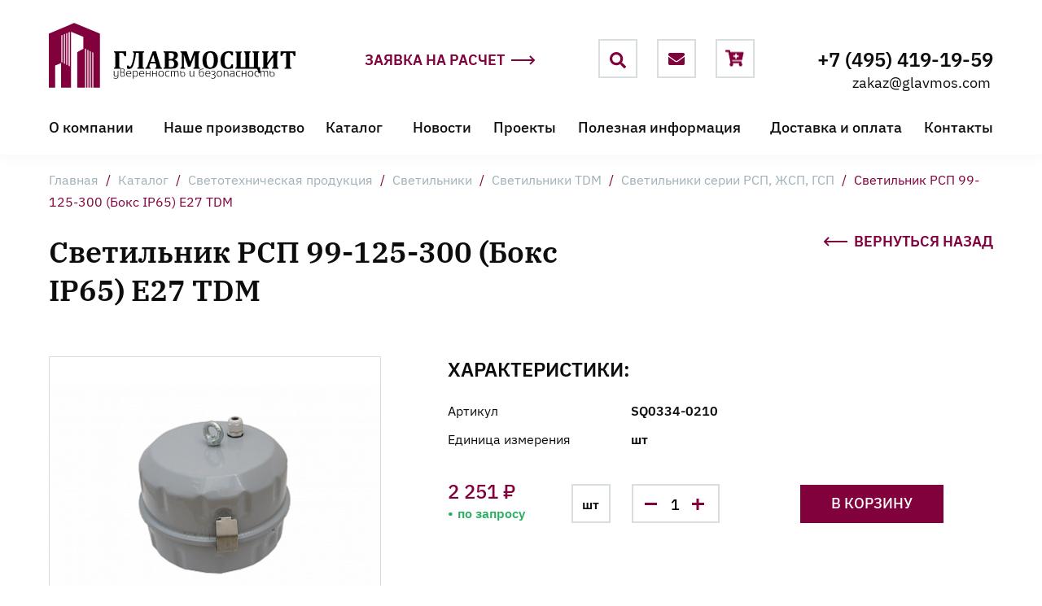

--- FILE ---
content_type: text/html; charset=UTF-8
request_url: https://www.glavmos.com/catalog/svetotekhnika/svetilniki/svetilniki_tdm/svetilniki_serii_rsp_zhsp_gsp/rsp_99_125_300_ip65_e27_tdm_/
body_size: 13264
content:
<!DOCTYPE html>
<html>
<head>
<meta name="format-detection" content="telephone=no">
<meta name="viewport" id="viewport" content="width=device-width, initial-scale=1.0, user-scalable=no, maximum-scale=1.0">
<meta http-equiv="X-UA-Compatible" content="ie=edge">
<meta http-equiv="Content-Type" content="text/html; charset=UTF-8" />
<meta name="robots" content="index, follow" />
<meta name="keywords" content="Светильник РСП 99-125-300 (Бокс IP65) E27 TDM  купить цена" />
<meta name="description" content="Купить Светильник РСП 99-125-300 (Бокс IP65) E27 TDM  в компании ГЛАВМОСЩИТ. Цены уточняйте у наших специалистов." />
<link href="/bitrix/js/ui/design-tokens/dist/ui.design-tokens.min.css?171992666623463" type="text/css"  rel="stylesheet" />
<link href="/bitrix/js/ui/fonts/opensans/ui.font.opensans.min.css?17007332192320" type="text/css"  rel="stylesheet" />
<link href="/bitrix/js/main/popup/dist/main.popup.bundle.min.css?170073332326598" type="text/css"  rel="stylesheet" />
<link href="/bitrix/cache/css/s1/default/page_425bc2cb2109df9fcafcb337ad41bd44/page_425bc2cb2109df9fcafcb337ad41bd44_v1.css?17199267401163" type="text/css"  rel="stylesheet" />
<link href="/bitrix/cache/css/s1/default/template_77b11d70a381a0f3f15df30e37b96302/template_77b11d70a381a0f3f15df30e37b96302_v1.css?1719926740172365" type="text/css"  data-template-style="true" rel="stylesheet" />
<script>if(!window.BX)window.BX={};if(!window.BX.message)window.BX.message=function(mess){if(typeof mess==='object'){for(let i in mess) {BX.message[i]=mess[i];} return true;}};</script>
<script>(window.BX||top.BX).message({"JS_CORE_LOADING":"Загрузка...","JS_CORE_NO_DATA":"- Нет данных -","JS_CORE_WINDOW_CLOSE":"Закрыть","JS_CORE_WINDOW_EXPAND":"Развернуть","JS_CORE_WINDOW_NARROW":"Свернуть в окно","JS_CORE_WINDOW_SAVE":"Сохранить","JS_CORE_WINDOW_CANCEL":"Отменить","JS_CORE_WINDOW_CONTINUE":"Продолжить","JS_CORE_H":"ч","JS_CORE_M":"м","JS_CORE_S":"с","JSADM_AI_HIDE_EXTRA":"Скрыть лишние","JSADM_AI_ALL_NOTIF":"Показать все","JSADM_AUTH_REQ":"Требуется авторизация!","JS_CORE_WINDOW_AUTH":"Войти","JS_CORE_IMAGE_FULL":"Полный размер"});</script>

<script src="/bitrix/js/main/core/core.min.js?1719926688225422"></script>

<script>BX.Runtime.registerExtension({"name":"main.core","namespace":"BX","loaded":true});</script>
<script>BX.setJSList(["\/bitrix\/js\/main\/core\/core_ajax.js","\/bitrix\/js\/main\/core\/core_promise.js","\/bitrix\/js\/main\/polyfill\/promise\/js\/promise.js","\/bitrix\/js\/main\/loadext\/loadext.js","\/bitrix\/js\/main\/loadext\/extension.js","\/bitrix\/js\/main\/polyfill\/promise\/js\/promise.js","\/bitrix\/js\/main\/polyfill\/find\/js\/find.js","\/bitrix\/js\/main\/polyfill\/includes\/js\/includes.js","\/bitrix\/js\/main\/polyfill\/matches\/js\/matches.js","\/bitrix\/js\/ui\/polyfill\/closest\/js\/closest.js","\/bitrix\/js\/main\/polyfill\/fill\/main.polyfill.fill.js","\/bitrix\/js\/main\/polyfill\/find\/js\/find.js","\/bitrix\/js\/main\/polyfill\/matches\/js\/matches.js","\/bitrix\/js\/main\/polyfill\/core\/dist\/polyfill.bundle.js","\/bitrix\/js\/main\/core\/core.js","\/bitrix\/js\/main\/polyfill\/intersectionobserver\/js\/intersectionobserver.js","\/bitrix\/js\/main\/lazyload\/dist\/lazyload.bundle.js","\/bitrix\/js\/main\/polyfill\/core\/dist\/polyfill.bundle.js","\/bitrix\/js\/main\/parambag\/dist\/parambag.bundle.js"]);
</script>
<script>BX.Runtime.registerExtension({"name":"pull.protobuf","namespace":"BX","loaded":true});</script>
<script>BX.Runtime.registerExtension({"name":"rest.client","namespace":"window","loaded":true});</script>
<script>(window.BX||top.BX).message({"pull_server_enabled":"N","pull_config_timestamp":0,"pull_guest_mode":"N","pull_guest_user_id":0});(window.BX||top.BX).message({"PULL_OLD_REVISION":"Для продолжения корректной работы с сайтом необходимо перезагрузить страницу."});</script>
<script>BX.Runtime.registerExtension({"name":"pull.client","namespace":"BX","loaded":true});</script>
<script>BX.Runtime.registerExtension({"name":"pull","namespace":"window","loaded":true});</script>
<script>BX.Runtime.registerExtension({"name":"main","namespace":"window","loaded":true});</script>
<script>BX.Runtime.registerExtension({"name":"ui.design-tokens","namespace":"window","loaded":true});</script>
<script>BX.Runtime.registerExtension({"name":"ui.fonts.opensans","namespace":"window","loaded":true});</script>
<script>BX.Runtime.registerExtension({"name":"main.popup","namespace":"BX.Main","loaded":true});</script>
<script>BX.Runtime.registerExtension({"name":"popup","namespace":"window","loaded":true});</script>
<script>BX.Runtime.registerExtension({"name":"fx","namespace":"window","loaded":true});</script>
<script type="extension/settings" data-extension="currency.currency-core">{"region":"ru"}</script>
<script>BX.Runtime.registerExtension({"name":"currency.currency-core","namespace":"BX.Currency","loaded":true});</script>
<script>BX.Runtime.registerExtension({"name":"currency","namespace":"window","loaded":true});</script>
<script>BX.Runtime.registerExtension({"name":"interlabs_feedbackform","namespace":"window","loaded":true});</script>
<script>(window.BX||top.BX).message({"LANGUAGE_ID":"ru","FORMAT_DATE":"DD.MM.YYYY","FORMAT_DATETIME":"DD.MM.YYYY HH:MI:SS","COOKIE_PREFIX":"BITRIX_SM","SERVER_TZ_OFFSET":"10800","UTF_MODE":"Y","SITE_ID":"s1","SITE_DIR":"\/","USER_ID":"","SERVER_TIME":1769088174,"USER_TZ_OFFSET":0,"USER_TZ_AUTO":"Y","bitrix_sessid":"8a61b4b9a26e9b2083b92d985a90aaed"});</script>


<script  src="/bitrix/cache/js/s1/default/kernel_main/kernel_main_v1.js?1719926740155575"></script>
<script src="/bitrix/js/pull/protobuf/protobuf.min.js?159835688776433"></script>
<script src="/bitrix/js/pull/protobuf/model.min.js?159835688714190"></script>
<script src="/bitrix/js/rest/client/rest.client.min.js?17006547079240"></script>
<script src="/bitrix/js/pull/client/pull.client.min.js?171992662149580"></script>
<script src="/bitrix/js/main/popup/dist/main.popup.bundle.min.js?170730595465824"></script>
<script src="/bitrix/js/currency/currency-core/dist/currency-core.bundle.min.js?17199265924569"></script>
<script src="/bitrix/js/currency/core_currency.min.js?1719926592835"></script>
<script src="https://code.jquery.com/jquery-3.3.1.min.js"></script>
<script src="https://cdn.jsdelivr.net/npm/jquery-validation@1.17.0/dist/jquery.validate.min.js"></script>
<script>BX.setJSList(["\/bitrix\/js\/main\/session.js","\/bitrix\/js\/main\/pageobject\/pageobject.js","\/bitrix\/js\/main\/core\/core_window.js","\/bitrix\/js\/main\/date\/main.date.js","\/bitrix\/js\/main\/core\/core_date.js","\/bitrix\/js\/main\/utils.js","\/bitrix\/js\/main\/core\/core_fx.js","\/local\/templates\/default\/components\/bitrix\/catalog.element\/.default\/script.js","\/js\/require.js","\/js\/init.js","\/local\/templates\/default\/components\/interlabs\/feedbackform\/feedback2\/script.js"]);</script>
<script>BX.setCSSList(["\/local\/templates\/default\/components\/bitrix\/catalog\/catalog\/style.css","\/css\/site.css","\/local\/templates\/default\/components\/interlabs\/feedbackform\/feedback2\/style.css"]);</script>
<script type="text/javascript">
					(function () {
						"use strict";

						var counter = function ()
						{
							var cookie = (function (name) {
								var parts = ("; " + document.cookie).split("; " + name + "=");
								if (parts.length == 2) {
									try {return JSON.parse(decodeURIComponent(parts.pop().split(";").shift()));}
									catch (e) {}
								}
							})("BITRIX_CONVERSION_CONTEXT_s1");

							if (cookie && cookie.EXPIRE >= BX.message("SERVER_TIME"))
								return;

							var request = new XMLHttpRequest();
							request.open("POST", "/bitrix/tools/conversion/ajax_counter.php", true);
							request.setRequestHeader("Content-type", "application/x-www-form-urlencoded");
							request.send(
								"SITE_ID="+encodeURIComponent("s1")+
								"&sessid="+encodeURIComponent(BX.bitrix_sessid())+
								"&HTTP_REFERER="+encodeURIComponent(document.referrer)
							);
						};

						if (window.frameRequestStart === true)
							BX.addCustomEvent("onFrameDataReceived", counter);
						else
							BX.ready(counter);
					})();
				</script>



<script  src="/bitrix/cache/js/s1/default/template_9db2b063f9652c193996da1b64e14e13/template_9db2b063f9652c193996da1b64e14e13_v1.js?171992673224842"></script>
<script  src="/bitrix/cache/js/s1/default/page_af9ac5b598ba0af33850b2b456981ad1/page_af9ac5b598ba0af33850b2b456981ad1_v1.js?171992674087714"></script>
<script>var _ba = _ba || []; _ba.push(["aid", "96143b924ae65f1cdd3edfd480b09eb6"]); _ba.push(["host", "www.glavmos.com"]); _ba.push(["ad[ct][item]", "[base64]"]);_ba.push(["ad[ct][user_id]", function(){return BX.message("USER_ID") ? BX.message("USER_ID") : 0;}]);_ba.push(["ad[ct][recommendation]", function() {var rcmId = "";var cookieValue = BX.getCookie("BITRIX_SM_RCM_PRODUCT_LOG");var productId = 49379;var cItems = [];var cItem;if (cookieValue){cItems = cookieValue.split(".");}var i = cItems.length;while (i--){cItem = cItems[i].split("-");if (cItem[0] == productId){rcmId = cItem[1];break;}}return rcmId;}]);_ba.push(["ad[ct][v]", "2"]);(function() {var ba = document.createElement("script"); ba.type = "text/javascript"; ba.async = true;ba.src = (document.location.protocol == "https:" ? "https://" : "http://") + "bitrix.info/ba.js";var s = document.getElementsByTagName("script")[0];s.parentNode.insertBefore(ba, s);})();</script>


<title>Светильник РСП 99-125-300 (Бокс IP65) E27 TDM купить по выгодной цене в компании ГЛАВМОСЩИТ</title>
<link href="/img/favicon/favicon.ico" sizes="48x48" type="image/x-icon" rel="shortcut icon">
<link href="/img/favicon/favicon-16x16.png" sizes="16x16" type="image/x-icon" rel="shortcut icon">
<link href="/img/favicon/favicon-32x32.png" sizes="32x32" type="image/x-icon" rel="shortcut icon">
<meta name="msapplication-TileImage" content="/img/favicon/mstile-150x150.png">
<meta name="msapplication-config" content="/img/favicon/browserconfig.xml">
<link rel="manifest" href="/img/favicon/site.webmanifest">
<link rel="apple-touch-icon" sizes="180x180" href="/img/favicon/apple-touch-icon.png">
<!-- Google Tag Manager -->
<script>(function(w,d,s,l,i){w[l]=w[l]||[];w[l].push({'gtm.start':
new Date().getTime(),event:'gtm.js'});var f=d.getElementsByTagName(s)[0],
j=d.createElement(s),dl=l!='dataLayer'?'&l='+l:'';j.async=true;j.src=
'https://www.googletagmanager.com/gtm.js?id='+i+dl;f.parentNode.insertBefore(j,f);
})(window,document,'script','dataLayer','GTM-TF6W9HX');</script>
<!-- End Google Tag Manager -->
</head>
<body>
<!-- Google Tag Manager (noscript) -->
<noscript><iframe src="https://www.googletagmanager.com/ns.html?id=GTM-TF6W9HX"
height="0" width="0" style="display:none;visibility:hidden"></iframe></noscript>
<!-- End Google Tag Manager (noscript) -->
<div id="content">
  <header>
        <div class="wrapper">
      <div class="header-top">
        <a href="/" class="logo">
          <img src="/img/logo-foot.png">        </a>
        <a href="#popup-order-calc-price" class="more">
          Заявка на расчет
          <svg>
            <use xlink:href="#arrowIcon" />
          </svg>
        </a>
        <div class="header-services">
          <form action="/search/" class="-search" id="topSearch">
            <!-- По дизайну выезжающий поиск для фиксорованной и не фиксированной шапки имеет разную длину, отсюда и такая вложенность -->
            <div class="header-services-form-move-block">
              <div class="header-services-form">
                <div class="header-services-form-close">
                  <svg>
                    <use xlink:href="#closeIcon" />
                  </svg>
                </div>
                <div class="header-services-form-but">
                  <svg>
                    <use xlink:href="#headerSearchIcon" />
                  </svg>
                  <input type="submit" name="submit">
                </div>
                <input type="text" name="q" value="" placeholder="">
              </div>
            </div>
          </form>
          <a href="mailto:zakaz@glavmos.com" class="-mail">
            <svg>
              <use xlink:href="#headerMailIcon" />
            </svg>
          </a>
 

   <a href="/personal/cart/" id="cart_top" class="-basket">
            <svg>
              <use xlink:href="#headerBasketIcon" />
            </svg>
          </a> 



                

        </div>
        <a href="tel:+74954191959" class="header-tel">+7 (495) 419-19-59</a>
        <a href="mailto:zakaz@glavmos.com" class="header-mail">zakaz@glavmos.com</a>
        <div id="topMenuBut" class="header-menu-but">
          <svg>
            <use xlink:href="#menuIcon" />
          </svg>
        </div>
      </div>
      


<ul class="top-nav" id="topNav">


  
  
          <li><a href="/about/" >О компании</a>
        <ul>
        

  
                    <li><a href="/about/#history">История компании</a></li>
      
        

  
                    <li><a href="/about/#sertificate">Сертификаты</a></li>
      
        

  
                    <li><a href="/about/#vacancy">Вакансии</a></li>
      
        

  
                    <li><a href="/about/#politic">Политика конфиденциальности</a></li>
      
        

      </ul></li>  
                    <li><a href="/production/" >Наше производство</a></li>
      
        

  
  
          <li><a href="/catalog/" >Каталог</a>
        <ul>
        

  
                    <li><a href="/catalog/elektrotekhnicheskoe_oborudovanie/">Электротехническое оборудование</a></li>
      
        

  
                    <li><a href="/catalog/transformatornye-podstantsii/">Подстанции</a></li>
      
        

  
                    <li class="active"><a href="/catalog/svetotekhnika/">Светотехническая продукция</a></li>
      
        

  
                    <li><a href="/catalog/elektroshchitovoe-oborudovanie/">Щитовое оборудование</a></li>
      
        

  
                    <li><a href="/catalog/kabelenesushchie_sistemy/">Кабеленесущие системы</a></li>
      
        

  
                    <li><a href="/catalog/silovye_transformatory/">Силовые трансформаторы</a></li>
      
        

  
                    <li><a href="/catalog/kabel_provod_1/">Кабель, провод</a></li>
      
        

      </ul></li>  
                    <li><a href="/news/" >Новости</a></li>
      
        

  
                    <li><a href="/projects/" >Проекты</a></li>
      
        

  
  
          <li><a href="/useful/" >Полезная информация</a>
        <ul>
        

  
                    <li><a href="/useful/articles/">Статьи</a></li>
      
        

  
                    <li><a href="/useful/faq/">Вопрос-ответ</a></li>
      
        

      </ul></li>  
                    <li><a href="/delivery/" >Доставка и оплата</a></li>
      
        

  
                    <li><a href="/contacts/" >Контакты</a></li>
      
        

  <li class="top-nav-fix" id="topNavFix"></li>
</ul>
    </div>
  </header>
      <div class="wrapper plate">
    <div class="breadcrumb" itemscope itemtype="http://schema.org/BreadcrumbList"><span itemscope="" itemprop="itemListElement" itemtype="http://schema.org/ListItem"><a href="/" class="lastLink" title="Главная" itemprop="item">Главная</a> <span class="separate">/</span>
        <meta itemprop="name" content="Главная" />
        <meta itemprop="position" content="1" />
        </span><span itemscope="" itemprop="itemListElement" itemtype="http://schema.org/ListItem"><a href="/catalog/" class="lastLink" title="Каталог" itemprop="item">Каталог</a> <span class="separate">/</span>
        <meta itemprop="name" content="Каталог" />
        <meta itemprop="position" content="2" />
        </span><span itemscope="" itemprop="itemListElement" itemtype="http://schema.org/ListItem"><a href="/catalog/svetotekhnika/" class="lastLink" title="Светотехническая продукция" itemprop="item">Светотехническая продукция</a> <span class="separate">/</span>
        <meta itemprop="name" content="Светотехническая продукция" />
        <meta itemprop="position" content="3" />
        </span><span itemscope="" itemprop="itemListElement" itemtype="http://schema.org/ListItem"><a href="/catalog/svetotekhnika/svetilniki/" class="lastLink" title="Светильники" itemprop="item">Светильники</a> <span class="separate">/</span>
        <meta itemprop="name" content="Светильники" />
        <meta itemprop="position" content="4" />
        </span><span itemscope="" itemprop="itemListElement" itemtype="http://schema.org/ListItem"><a href="/catalog/svetotekhnika/svetilniki/svetilniki_tdm/" class="lastLink" title="Светильники TDM" itemprop="item">Светильники TDM</a> <span class="separate">/</span>
        <meta itemprop="name" content="Светильники TDM" />
        <meta itemprop="position" content="5" />
        </span><span itemscope="" itemprop="itemListElement" itemtype="http://schema.org/ListItem"><a href="/catalog/svetotekhnika/svetilniki/svetilniki_tdm/svetilniki_serii_rsp_zhsp_gsp/" class="lastLink" title="Светильники серии РСП, ЖСП, ГСП" itemprop="item">Светильники серии РСП, ЖСП, ГСП</a> <span class="separate">/</span>
        <meta itemprop="name" content="Светильники серии РСП, ЖСП, ГСП" />
        <meta itemprop="position" content="6" />
        </span><span>Светильник РСП 99-125-300 (Бокс IP65) E27 TDM</span></div>    
    <h1>Светильник РСП 99-125-300 (Бокс IP65) E27 TDM</h1>
          <a href="#" class="more come-back" onclick="history.go(-1); event.preventDefault();">
    <svg>
      <use xlink:href="#arrowIcon" />
    </svg>
    Вернуться назад
  </a>
      </div>
  
   
  <section class="wrapper main-section-catalog main-article-catalog" id="">
  <div class="container-block">
    <!--aside class="aside">
			    </aside-->

 <div class="block-content">
		<div class="catalog-item-info"  id="49379" itemscope itemtype="http://schema.org/Product" >
        <div class="catalog-item-info-img">
                             <img src="/upload/resize_cache/iblock/4ce/408_330_1/4ce4d82de73804194d3ad3e87e4670a4.jpg" alt="Светильник РСП 99-125-300 (Бокс IP65) E27 TDM" title="Светильник РСП 99-125-300 (Бокс IP65) E27 TDM" itemprop="image" />
                  
        </div>
        <div class="catalog-item-info-content">
          <div class="h3">Характеристики:</div>
          <div class="catalog-item-info-field">
            <span>Артикул</span>
            <span>SQ0334-0210</span>
          </div>
          <div class="catalog-item-info-field">
            <span>Единица измерения</span>
            <span>шт</span>
          </div>
					          <div class="catalog-table-amount">
            <div class="catalog-table-price">2 251 ₽<span class="catalog-table-item-gl-status">по запросу</span></div>
            <form class="catalog-table-item-gl-form" action="">
              <span>шт</span>
              <div class="field-number">
                <span class="number-min"></span>
                 <input name="quantity_49379" type="number" min="1" id="quantity_49379" value="1">
                <span class="number-plus"></span>
              </div>
            </form>
            <a href="/" class="btn-basket but -bg addBasket" data-id="49379">В корзину</a>
          </div>
        </div>
            <meta itemprop="description" content=" Светильники серий ГСП/ЖСП 99 и РСП 99 предназначены для освещения высоких помещений с высотой пролетов до 20 метров." />
        	<meta itemprop="name" content="Светильник РСП 99-125-300 (Бокс IP65) E27 TDM" />
            <meta itemprop="category" content="Светотехническая продукция/Светильники/Светильники TDM/Светильники серии РСП, ЖСП, ГСП" />
			<span itemprop="offers" itemscope itemtype="http://schema.org/Offer">
			<meta itemprop="price" content="2250.76" />
			<meta itemprop="priceCurrency" content="RUB" />
			<link itemprop="availability" href="http://schema.org/InStock" />
		</span>
      </div>
      <div class="catalog-item-info-desc">
        <div class="h3">Описание товара</div>
         Светильники серий ГСП/ЖСП 99 и РСП 99 предназначены для освещения высоких помещений с высотой пролетов до 20 метров.      </div>
      <div class="catalog-item-info-tech">
        <div class="h3">Технические характеристики</div>
        <div class="catalog-item-info-tech-content">
          <div class="wrapper-catalog-item-info">
              <div class="catalog-item-info-col">
                                                   <div class="catalog-item-info-field">
                            <span>Артикул:</span>
                            <span>SQ0334-0210                            </span>
                            </div>
                                                         <div class="catalog-item-info-field">
                            <span>Реквизиты:</span>
                            <span>00-00029787 / Товар / Товар                            </span>
                            </div>
                                                         <div class="catalog-item-info-field">
                            <span>Базовая единица:</span>
                            <span>шт                            </span>
                            </div>
                             </div><div class="catalog-item-info-col">                             <div class="catalog-item-info-field">
                            <span>Ставки налогов:</span>
                            <span>20                            </span>
                            </div>
                                                         <div class="catalog-item-info-field">
                            <span>Производитель:</span>
                            <span>ТДМ                            </span>
                            </div>
                                              </div>
          </div>
        </div>





        <script>
            BX.Currency.setCurrencies([{'CURRENCY':'RUB','FORMAT':{'FORMAT_STRING':'# руб.','DEC_POINT':'.','THOUSANDS_SEP':' ','DECIMALS':2,'THOUSANDS_VARIANT':'S','HIDE_ZERO':'Y'}}]);
        </script>
            <script>
        BX.ready(BX.defer(function () {
            if (!!window.obbx_117848907_49379) {
                window.obbx_117848907_49379.allowViewedCount(true);
            }
        }));
    </script>

    			<div class="catalog-item-viewed">
          <div class="h3">Недавно просмотренные товары</div>
          <!--a href="#" class="all-viewed">Все просмотренные</a-->
							  Товаров нет.  
						 </div>
					              </div>
	  </div>
  </div>
</section>

<style>
  .plate h1 {
    padding-right: 480px;
    font-size: 36px;
    line-height: 47px;
  }

  @media(max-width: 980px) {
    .plate h1 {
      padding-right: 0;
    }
  }
</style>
<!--main class="main-catalog">
  <section class="wrapper cat-showcase-wrapper">
    <div class="cat-showcase-wrap">
      <div class="cat-showcase">
        <a href="#" class="cat-showcase-item"> <span class="cat-showcase-img"> <img src="/img/showcase/electric_shield.svg" alt=""> </span> <span class="cat-showcase-title">
            Электрощитовое оборудование </span> </a>
        <a href="#" class="cat-showcase-item"> <span class="cat-showcase-img"> <img src="/img/showcase/svetotechnika.svg" alt=""> </span> <span class="cat-showcase-title">
            Светотехника </span> </a>
        <a href="#" class="cat-showcase-item"> <span class="cat-showcase-img"> <img src="/img/showcase/electric_station.svg" alt=""> </span> <span class="cat-showcase-title">
            Трансформаторные подстанции </span> </a>
        <a href="#" class="cat-showcase-item"> <span class="cat-showcase-img"> <img src="/img/showcase/cables.svg" alt=""> </span> <span class="cat-showcase-title">
            Кабельная продукция </span> </a>
        <a href="#" class="cat-showcase-item"> <span class="cat-showcase-img"> <img src="/img/showcase/switches.svg" alt=""> </span> <span class="cat-showcase-title">
            Электротехническая продукция </span> </a>
        <a href="#" class="cat-showcase-item"> <span class="cat-showcase-img"> <img src="/img/showcase/channels.svg" alt=""> </span> <span class="cat-showcase-title">
            Кабеленесущие системы </span> </a>
      </div>
    </div>
  </section>

  <section class="brends-slider">
    <div class="wrapper">
      <div class="brends-slider-wrap">
        <div class="swiper-button-prev">
          <svg>
            <use xlink:href="#sliderArrowLeftIcon" />
          </svg>
        </div>
        <div class="swiper-button-next">
          <svg>
            <use xlink:href="#sliderArrowRightIcon" />
          </svg>
        </div>
        <div class="swiper-container">
          <div class="swiper-wrapper">
            <div class="swiper-slide">
              <img src="/img/brends/legrand_logo.png">
            </div>
            <div class="swiper-slide">
              <img src="/img/brends/ABB_logo.png">
            </div>
            <div class="swiper-slide">
              <img src="/img/brends/iEK_logo.png">
            </div>
            <div class="swiper-slide">
              <img src="/img/brends/KBT_logo.png">
            </div>
            <div class="swiper-slide">
              <img src="/img/brends/Schneider_logo.png">
            </div>
            <div class="swiper-slide">
              <img src="/img/brends/KEAZ_logo.png">
            </div>
          </div>
        </div>
      </div>
    </div>
  </section>
</main>

<style>
  .wrapper.plate {
    padding-top: 36px;
    padding-bottom: 10px;
  }

  @media(max-width: 765px) {
    .wrapper.plate {
      padding-top: 14px;
    }
  }
</style-->
</div> <!-- #Content -->
<footer>
  <div class="box-foot-top">
    <section class="wrapper">
      <div class="box-foot-top-left-col">
        <div class="logo">
          <a href="/"><img src="/img/logo-foot.png"></a>
        </div>
        <div class="address">
          140090, Московская область город<br>
          Дзержинский ул. Энергетиков,<br>
          д. 18А, стр. 2, пом. 215, 216
        </div>
        <div class="contacts">
          <div><a href="tel:+74954191959">+7 (495) 419-19-59</a></div>
          <div><a href="mailto:zakaz@glavmos.com">zakaz@glavmos.com</a></div>
          <div class="sitemap">
            <a href="/sitemap/">Карта сайта</a>
          </div>
        </div>
      </div>
      <div class="box-foot-top-right-col">
        

<div class="box-foot-menu">
					<div class="box-foot-menu-column">						<div class="box-foot-menu-item"><a href="/catalog/" class="root-item">Каталог</a>
				<ul>
															<li ><a href="/catalog/elektrotekhnicheskoe_oborudovanie/">Электротехническое оборудование</a></li>
															<li ><a href="/catalog/transformatornye-podstantsii/">Подстанции</a></li>
															<li  class="item-selected"><a href="/catalog/svetotekhnika/">Светотехническая продукция</a></li>
															<li ><a href="/catalog/elektroshchitovoe-oborudovanie/">Щитовое оборудование</a></li>
															<li ><a href="/catalog/kabelenesushchie_sistemy/">Кабеленесущие системы</a></li>
															<li ><a href="/catalog/silovye_transformatory/">Силовые трансформаторы</a></li>
															<li ><a href="/catalog/kabel_provod_1/">Кабель, провод</a></li>
								</ul></div>		</div>		<div class="box-foot-menu-column">						<div class="box-foot-menu-item"><a href="/about/" class="root-item">О компании</a>
				<ul>
															<li ><a href="/about/#history">История компании</a></li>
															<li ><a href="/about/#sertificate">Сертификаты</a></li>
															<li ><a href="/about/#vacancy">Вакансии</a></li>
															<li ><a href="/about/#politic">Политика конфиденциальности</a></li>
								</ul></div>										<div class="box-foot-menu-item"><a href="/useful/" class="root-item">Полезная информация</a>
				<ul>
															<li ><a href="/useful/articles/">Статьи</a></li>
															<li ><a href="/useful/faq/">Вопрос-ответ</a></li>
								</ul></div>		</div>		<div class="box-foot-menu-column">						<div class="box-foot-menu-item"><a href="/production/" class="root-item">Наше производство</a></div>
																		<div class="box-foot-menu-item"><a href="/news/" class="root-item">Новости</a></div>
																		<div class="box-foot-menu-item"><a href="/projects/" class="root-item">Проекты</a></div>
																		<div class="box-foot-menu-item"><a href="/delivery/" class="root-item">Доставка и оплата</a></div>
																		<div class="box-foot-menu-item"><a href="/contacts/" class="root-item">Контакты</a></div>
																		<div class="box-foot-menu-item"><a href="/sitemap/" class="root-item">Карта сайта</a></div>
							
</div>
      </div>
    </section>
  </div>
  <div class="box-foot-bottom">
    <section class="wrapper">
      <div>© 2026 ГЛАВМОСЩИТ. <span>Все права защищены</span></div>
      <div class="box-foot-comp">Дизайн и разработка — <a href="https://www.interlabs.ru/">InterLabs</a></div>
    </section>
  </div>
   <div id="comp_6adf63e038b2fa5c6a832035c7cd4267">  

<div class="interlabs-feedbackform__container mfp-hide popup popup-order popup-order-calc-price" id="popup-order-calc-price">
    <div class="interlabs-feedbackform__container__dialog">
        <div class="body">         
            
            <div method="post" enctype="multipart/form-data" action="" class="popup-form popup-form-order js-div-to-form-convert ajax" 
                  data-validatefields='null'
                 >
                 <div class="interlabs-feedbackform__container-succsess hidden">
                <label>Ваша заявка отправлена специалистам</label>
            </div>
            <div class="interlabs-feedbackform__container__errors">
                            </div>
                 <input name="AJAX_CALL" value="Y" type="hidden">
                <input type="hidden" name="interlabs__feedbackform" value="Y">
                <input type="hidden" name="interlabs__feedbackform_b" value="feedback2">
                 <div class="popup-h">
      <div class="h2 popup-h-title">Заявка на расчет</div>
      <span>Оценка и расчет стоимости работ в течение часа</span>
    </div>
     <div class="wrapper-popup-form-col">
     <div class="popup-form-col">
                                                                         <div class="popup-form-row">
                <input type="text" value=""  id="FIO" name="FIO" placeholder="Имя*"  validate="validate" required >
              </div>            
                              
                                                                                                     <div class="popup-form-row">
                <input type="text" value=""  id="COMPANY" name="COMPANY" placeholder="Компания" >
              </div>            
                              
                                                                                                     </div>
     <div class="popup-form-col">
                                                                  <div class="popup-form-row">
                <input type="text" value=""  id="PHONE" name="PHONE" placeholder="Телефон*"  validate="validate" required >
              </div>            
                              
                                                                                                     <div class="popup-form-row">
                <input type="text" value=""  id="EMAIL" name="EMAIL" placeholder="Email*"  validate="validate" required >
              </div>            
                              
                                             
                 </div>
                 </div>
  <div class="popup-subm">
        <div class="popup-form-col">
          <div class="popup-resume-services">
                              
                      <input type="hidden" name="captcha_sid" value="0a08d76e3482c52f5d6c6776608dd737"/>
        <input type="text" value=""id="captcha"  placeholder="Введите символы" name="captcha_word" required>
        <div class="popup-form-capcha">
          <img src="/bitrix/tools/captcha.php?captcha_code=0a08d76e3482c52f5d6c6776608dd737" width="152" height="48"   alt="CAPTCHA"/>
        </div>
                          </div>
        </div>
        <div class="popup-resume-label">
          <input type="checkbox"  name="AGREE_PROCESSING" value="Y" class="styleCheck" id="AGREE_PROCESSING_P">
          <label for="AGREE_PROCESSING_P">
            Даю согласие на&nbsp;обработку персональных данных согласно политики конфиденциальности сайта
          </label>
        </div>
      </div>
             <div class="wrapper-btn-submit">
        <input type="submit" value="Отправить"name="feedback2"  class="but -bg js-interlabs-feedbackform__dialog__send-button">
      </div>

            </div>
        </div>
    </div>
</div>


</div>  <!--div class="popup popup-order popup-order-calc-price mfp-hide" id="popup-order-calc-price">
    <div class="popup-h">
      <h2 class="popup-h-title">Заявка на расчет</h2>
      <span>Оценка и расчет стоимости работ в течение часа</span>
    </div>
    <form action="" class="popup-form popup-form-order">
      <div class="wrapper-popup-form-col">
        <div class="popup-form-col">
          <div class="popup-form-row">
            <input type="text" name="" value="" placeholder="Имя">
          </div>
          <div class="popup-form-row">
            <input class="input-phone" type="tel" name="" value="" placeholder="Телефон">
          </div>
        </div>
        <div class="popup-form-col">
          <div class="popup-form-row">
            <input type="email" name="" value="" placeholder="E-mail">
          </div>
          <div class="popup-form-row">
            <input type="number" name="" value="" placeholder="ИНН">
          </div>
        </div>
      </div>
      <div class="popup-subm">
        <div class="popup-form-col">
          <div class="popup-resume-services">
            <input type="text" name="" value="" placeholder="Введите символы">
            <div class="popup-form-capcha">
              <img src="/images/capcha.png">
            </div>
          </div>
        </div>
        <div class="popup-resume-label">
          <input type="checkbox" name="" id="sendResumeConfirm">
          <label for="sendResumeConfirm">
            Даю согласие на&nbsp;обработку персональных данных согласно политики конфиденциальности сайта
          </label>
        </div>
      </div>
      <div class="wrapper-btn-submit">
        <input type="submit" value="Отправить" class="but -bg">
      </div>
    </form>
  </div-->
</footer>
<svg xmlns="http://www.w3.org/2000/svg" xmlns:xlink="http://www.w3.org/1999/xlink" class="wrapSVG">
  <defs>
    <!-- Иконки в шапке -->
    <symbol id="headerSearchIcon" viewBox="0 0 20 20" enable-background="new 0 0 20 20">
      <path d="M19.7266 17.3047C19.8828 17.5 20 17.7344 20 17.9688C20 18.2422 19.8828 18.4766 19.7266 18.6328L18.6328 19.7266C18.4375 19.9219 18.2031 20 17.9688 20C17.6953 20 17.4609 19.9219 17.3047 19.7266L13.3984 15.8203C13.2031 15.6641 13.125 15.4297 13.125 15.1562V14.5312C11.6406 15.7031 10 16.25 8.125 16.25C6.64062 16.25 5.27344 15.8984 4.02344 15.1562C2.77344 14.4531 1.79688 13.4766 1.09375 12.2266C0.351562 10.9766 0 9.60938 0 8.125C0 6.64062 0.351562 5.3125 1.09375 4.0625C1.79688 2.8125 2.77344 1.83594 4.02344 1.09375C5.27344 0.390625 6.64062 0 8.125 0C9.60938 0 10.9375 0.390625 12.1875 1.09375C13.4375 1.83594 14.4141 2.8125 15.1562 4.0625C15.8594 5.3125 16.25 6.64062 16.25 8.125C16.25 10 15.6641 11.6797 14.5312 13.125H15.1562C15.3906 13.125 15.625 13.2422 15.8203 13.3984L19.7266 17.3047ZM8.125 13.125C9.02344 13.125 9.84375 12.9297 10.625 12.4609C11.4062 12.0312 11.9922 11.4453 12.4609 10.6641C12.8906 9.88281 13.125 9.0625 13.125 8.125C13.125 7.22656 12.8906 6.40625 12.4609 5.625C11.9922 4.84375 11.4062 4.25781 10.625 3.78906C9.84375 3.35938 9.02344 3.125 8.125 3.125C7.1875 3.125 6.36719 3.35938 5.58594 3.78906C4.80469 4.25781 4.21875 4.84375 3.78906 5.625C3.32031 6.40625 3.125 7.22656 3.125 8.125C3.125 9.0625 3.32031 9.88281 3.78906 10.6641C4.21875 11.4453 4.80469 12.0312 5.58594 12.4609C6.36719 12.9297 7.1875 13.125 8.125 13.125Z" />
    </symbol>
    <symbol id="headerMailIcon" viewBox="0 0 20 15" enable-background="new 0 0 20 15">
      <path d="M19.6094 4.96094C18.6719 5.70312 16.6406 7.1875 13.5938 9.375L13.2031 9.6875C12.5781 10.1562 12.1094 10.5078 11.7188 10.7031C11.0938 11.0938 10.5078 11.25 10 11.25C9.45312 11.25 8.90625 11.0938 8.28125 10.7422C7.89062 10.5469 7.42188 10.1953 6.79688 9.72656L6.40625 9.375C3.24219 7.10938 1.25 5.625 0.390625 4.96094C0.3125 4.92188 0.195312 4.92188 0.117188 4.96094C0.0390625 5 0 5.07812 0 5.15625V13.125C0 13.6719 0.15625 14.1016 0.546875 14.4531C0.898438 14.8438 1.32812 15 1.875 15H18.125C18.6328 15 19.0625 14.8438 19.4531 14.4531C19.8047 14.1016 20 13.6719 20 13.125V5.15625C20 5.07812 19.9219 5 19.8438 4.92188C19.7656 4.88281 19.6875 4.88281 19.6094 4.96094ZM10 10C9.64844 10 9.21875 9.84375 8.75 9.53125C8.4375 9.375 8.04688 9.10156 7.53906 8.67188L7.14844 8.39844C3.94531 6.05469 1.75781 4.45312 0.625 3.55469L0.351562 3.35938C0.117188 3.20312 0 2.92969 0 2.61719V1.875C0 1.36719 0.15625 0.9375 0.546875 0.546875C0.898438 0.195312 1.32812 0 1.875 0H18.125C18.6328 0 19.0625 0.195312 19.4531 0.546875C19.8047 0.9375 20 1.36719 20 1.875V2.61719C20 2.92969 19.8828 3.20312 19.6484 3.35938L19.4531 3.51562C18.3203 4.41406 16.1328 6.05469 12.8516 8.39844L12.4609 8.67188C11.9141 9.10156 11.5234 9.375 11.25 9.53125C10.7422 9.84375 10.3125 10 10 10Z" />
    </symbol>
    <symbol id="headerBasketIcon" viewBox="0 0 23 21" enable-background="new 0 0 23 21">
      <path d="M19.7266 12.5C19.9219 12.5 20.1172 12.4609 20.2734 12.3047C20.4297 12.1875 20.5469 11.9922 20.625 11.7578L22.4609 3.63281C22.5391 3.35938 22.4609 3.08594 22.3047 2.85156C22.1094 2.61719 21.875 2.5 21.5625 2.5H6.21094L5.85938 0.742188C5.78125 0.546875 5.66406 0.390625 5.50781 0.234375C5.35156 0.078125 5.15625 0 4.96094 0H0.9375C0.664062 0 0.429688 0.117188 0.273438 0.273438C0.078125 0.46875 0 0.703125 0 0.9375V1.5625C0 1.83594 0.078125 2.07031 0.273438 2.22656C0.429688 2.42188 0.664062 2.5 0.9375 2.5H3.67188L6.40625 15.8984C6.05469 16.1328 5.78125 16.4062 5.58594 16.7578C5.35156 17.1484 5.27344 17.5391 5.3125 17.9297C5.3125 18.4766 5.54688 18.9844 5.9375 19.375C6.32812 19.7656 6.83594 20 7.38281 20C8.00781 20.0391 8.51562 19.8438 8.98438 19.4141C9.45312 18.9844 9.6875 18.4375 9.6875 17.8125C9.6875 17.1875 9.45312 16.6797 9.02344 16.25H17.2266C16.7578 16.7188 16.5234 17.2266 16.5625 17.8516C16.5625 18.4766 16.7969 18.9844 17.2266 19.375C17.6172 19.8047 18.125 20 18.75 20C19.3359 20 19.8438 19.8047 20.2734 19.375C20.7031 18.9453 20.9375 18.4375 20.9375 17.8125C20.9375 17.4219 20.8203 17.0312 20.5859 16.6797C20.3516 16.3281 20.0781 16.0547 19.6875 15.8594L19.9219 14.8828C19.9609 14.6094 19.8828 14.3359 19.7266 14.1016C19.5312 13.8672 19.2969 13.75 19.0234 13.75H8.51562L8.28125 12.5H19.7266ZM15.9375 6.5625C16.0938 6.5625 16.25 6.64062 16.3672 6.75781C16.4844 6.875 16.5625 7.03125 16.5625 7.1875V7.8125C16.5625 8.00781 16.4844 8.16406 16.3672 8.28125C16.25 8.39844 16.0938 8.4375 15.9375 8.4375H14.0625V10C14.0625 10.1953 13.9844 10.3516 13.8672 10.4688C13.75 10.5859 13.5938 10.625 13.4375 10.625H12.8125C12.6172 10.625 12.4609 10.5859 12.3438 10.4688C12.2266 10.3516 12.1875 10.1953 12.1875 10V8.4375H10.3125C10.1172 8.4375 9.96094 8.39844 9.84375 8.28125C9.72656 8.16406 9.6875 8.00781 9.6875 7.8125V7.1875C9.6875 7.03125 9.72656 6.875 9.84375 6.75781C9.96094 6.64062 10.1172 6.5625 10.3125 6.5625H12.1875V5C12.1875 4.84375 12.2266 4.6875 12.3438 4.57031C12.4609 4.45312 12.6172 4.375 12.8125 4.375H13.4375C13.5938 4.375 13.75 4.45312 13.8672 4.57031C13.9844 4.6875 14.0625 4.84375 14.0625 5V6.5625H15.9375Z" />
    </symbol>
    <symbol id="arrowIcon" viewBox="0 0 26 23" enable-background="new 0 0 26 23">
      <line x1="-7.71377e-08" y1="6" x2="28" y2="6" stroke-width="2" />
      <path d="M23 11L28 6L23 1" stroke-width="2" />
    </symbol>
    <symbol id="closeIcon" viewBox="0 0 15 15" enable-background="new 0 0 15 15">
      <path d="M1.5 1.5L13.5 13.5" stroke-width="2" stroke-linecap="round" />
      <path d="M13.5 1.5L1.5 13.5" stroke-width="2" stroke-linecap="round" />
    </symbol>
    <!-- Стрелки слайдера -->
    <symbol id="sliderArrowLeftIcon" viewBox="0 0 11 42" enable-background="new 0 0 11 42">
      <path d="M9.55556 41L2 21L9.55555 0.999999" stroke-width="2" />
    </symbol>
    <symbol id="sliderArrowRightIcon" viewBox="0 0 11 42" enable-background="new 0 0 11 42">
      <path d="M1.00011 1L8.55566 21L1.00011 41" stroke-width="2" />
    </symbol>
    <!-- Иконка менюшки -->
    <symbol id="menuIcon" viewBox="0 0 28 10" enable-background="new 0 0 28 10">
      <g clip-path="url(#clip0)">
        <path fill-rule="evenodd" clip-rule="evenodd" d="M28 10L4 9.99996L4 8.00501L28 8.00501V10ZM28 6.00002L4 6.00002L4 4.01002L28 4.01002V6.00002ZM4 0L4 2.00502L28 2.00502V4.42149e-05L4 0Z" fill="#80013C" />
        <path fill-rule="evenodd" clip-rule="evenodd" d="M4 1.99994H3.5L0.799976 1.99994L0 0L4 0L4 1.99994ZM1.59998 3.99994L4 3.99994L4 5.99994L2.39998 5.99994L1.59998 3.99994ZM3.19998 7.99994L4 10L4 7.99994L3.19998 7.99994Z" fill="#80013C" />
      </g>
      <defs>
        <clipPath id="clip0">
          <rect width="28" height="10" fill="white" />
        </clipPath>
      </defs>
    </symbol>
    <symbol id="closeIcon" viewBox="0 0 15 15" enable-background="new 0 0 15 15">
      <path d="M1.5 1.5L13.5 13.5" stroke-width="2" stroke-linecap="round" />
      <path d="M13.5 1.5L1.5 13.5" stroke-width="2" stroke-linecap="round" />
    </symbol>
    <!-- Иконки каталога -->
    <symbol id="small_list" viewBox="0 0 21 21">
      <g opacity="1">
        <rect y="18.9999" width="21" height="2" />
        <rect y="12.6666" width="21" height="2" />
        <rect y="6.33337" width="21" height="2" />
        <rect width="21" height="2" />
      </g>
    </symbol>
    <symbol id="list" viewBox="0 0 21 21">
      <rect width="21" height="4" />
      <rect y="17" width="21" height="4" />
      <rect y="8.5" width="21" height="4" />
    </symbol>
    <symbol id="picture" viewBox="0 0 22 22">
      <g opacity="1">
        <rect width="5" height="5" />
        <rect x="16.0455" width="5" height="5" />
        <rect x="8.02258" width="5" height="5" />
        <rect y="8.02246" width="5" height="5" />
        <rect x="16.0455" y="8.02246" width="5" height="5" />
        <rect x="8.02258" y="8.02246" width="5" height="5" />
        <rect y="16.0454" width="5" height="5" />
        <rect x="16.0455" y="16.0454" width="5" height="5" />
        <rect x="8.02258" y="16.0454" width="5" height="5" />
      </g>
    </symbol>
    <symbol id="arr_fill" viewBox="0 0 10 8">
      <path d="M5 0L9.33013 7.5H0.669873L5 0Z" />
    </symbol>
    <symbol id="arr_not-fill" viewBox="0 0 12 8">
      <path d="M11 7L6 2L1 7" stroke="white" stroke-width="2" />
    </symbol>
    <symbol id="dots" viewBox="0 0 24 6">
      <path d="M3 0C1.3425 0 0 1.3425 0 3C0 4.6575 1.3425 6 3 6C4.6575 6 6 4.6575 6 3C6 1.3425 4.6575 0 3 0ZM21 0C19.3425 0 18 1.3425 18 3C18 4.6575 19.3425 6 21 6C22.6575 6 24 4.6575 24 3C24 1.3425 22.6575 0 21 0ZM12 0C10.3425 0 9 1.3425 9 3C9 4.6575 10.3425 6 12 6C13.6575 6 15 4.6575 15 3C15 1.3425 13.6575 0 12 0Z" />
    </symbol>
    <symbol id="trash" viewBox="0 0 16 19">
      <path d="M9.54688 14.875C9.26562 14.875 9.125 14.7344 9.125 14.4531V6.85938C9.125 6.57812 9.26562 6.4375 9.54688 6.4375H10.3906C10.6719 6.4375 10.8125 6.57812 10.8125 6.85938V14.4531C10.8125 14.7344 10.6719 14.875 10.3906 14.875H9.54688ZM15.3125 3.0625C15.4766 3.0625 15.6055 3.12109 15.6992 3.23828C15.8164 3.33203 15.875 3.46094 15.875 3.625V4.1875C15.875 4.35156 15.8164 4.49219 15.6992 4.60938C15.6055 4.70312 15.4766 4.75 15.3125 4.75H14.75V16.5625C14.75 17.0312 14.5859 17.4297 14.2578 17.7578C13.9297 18.0859 13.5312 18.25 13.0625 18.25H2.9375C2.46875 18.25 2.07031 18.0859 1.74219 17.7578C1.41406 17.4297 1.25 17.0312 1.25 16.5625V4.75H0.6875C0.523438 4.75 0.382812 4.70312 0.265625 4.60938C0.171875 4.49219 0.125 4.35156 0.125 4.1875V3.625C0.125 3.46094 0.171875 3.33203 0.265625 3.23828C0.382812 3.12109 0.523438 3.0625 0.6875 3.0625H3.57031L4.76562 1.05859C4.90625 0.847656 5.11719 0.660156 5.39844 0.496094C5.67969 0.332031 5.96094 0.25 6.24219 0.25H9.75781C9.94531 0.25 10.1328 0.285156 10.3203 0.355469C10.5078 0.425781 10.6836 0.53125 10.8477 0.671875C11.0117 0.789062 11.1406 0.917969 11.2344 1.05859L12.4297 3.0625H15.3125ZM6.17188 2.04297L5.53906 3.0625H10.4609L9.82812 2.04297C9.78125 1.97266 9.72266 1.9375 9.65234 1.9375H6.34766C6.27734 1.9375 6.21875 1.97266 6.17188 2.04297ZM13.0625 16.5625V4.75H2.9375V16.5625H13.0625ZM5.60938 14.875C5.32812 14.875 5.1875 14.7344 5.1875 14.4531V6.85938C5.1875 6.57812 5.32812 6.4375 5.60938 6.4375H6.45312C6.73438 6.4375 6.875 6.57812 6.875 6.85938V14.4531C6.875 14.7344 6.73438 14.875 6.45312 14.875H5.60938Z" />
    </symbol>
  </defs>
</svg>
<script>require(["catalog","common"],function(){})</script><!-- Google tag (gtag.js) -->
<script async src="https://www.googletagmanager.com/gtag/js?id=G-JEB5F5G4QM"></script>
<script>
  window.dataLayer = window.dataLayer || [];
  function gtag(){dataLayer.push(arguments);}
  gtag('js', new Date());

  gtag('config', 'G-JEB5F5G4QM');
</script>
<!-- Yandex.Metrika counter -->
<script type="text/javascript" >
   (function(m,e,t,r,i,k,a){m[i]=m[i]||function(){(m[i].a=m[i].a||[]).push(arguments)};
   m[i].l=1*new Date();k=e.createElement(t),a=e.getElementsByTagName(t)[0],k.async=1,k.src=r,a.parentNode.insertBefore(k,a)})
   (window, document, "script", "https://mc.yandex.ru/metrika/tag.js", "ym");

   ym(56189527, "init", {
        clickmap:true,
        trackLinks:true,
        accurateTrackBounce:true,
        webvisor:true
   });
</script>
<noscript><div><img src="https://mc.yandex.ru/watch/56189527" style="position:absolute; left:-9999px;" alt="" /></div></noscript>
<!-- /Yandex.Metrika counter -->
</body>

</html>
